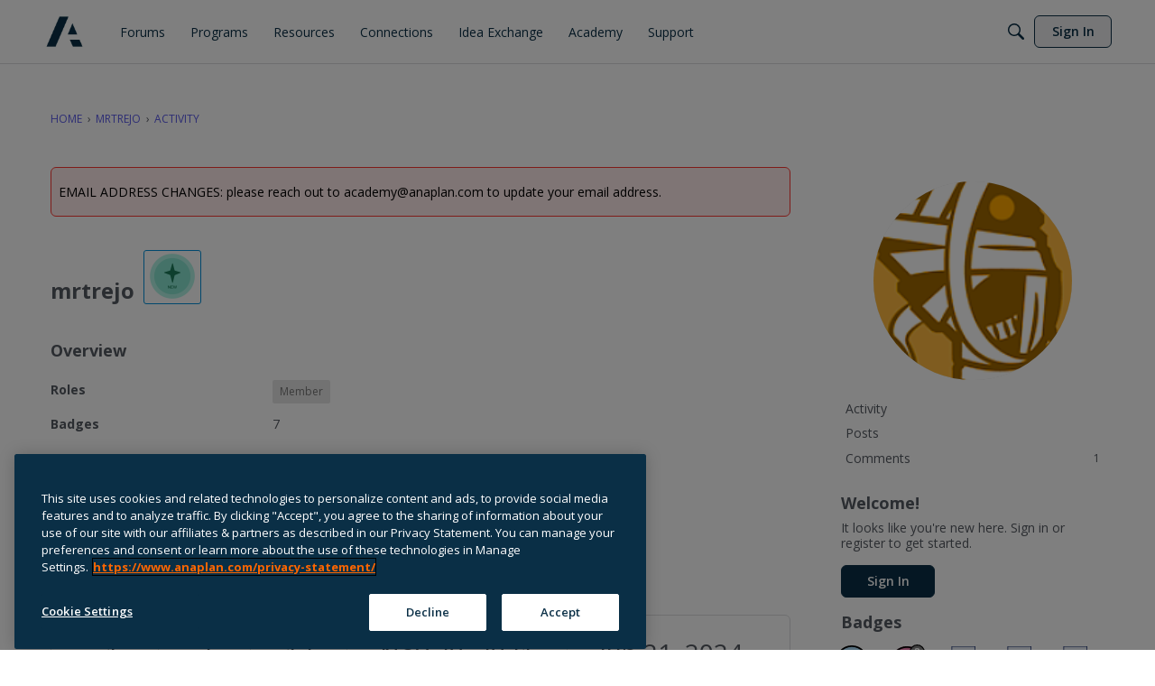

--- FILE ---
content_type: application/x-javascript
request_url: https://community.anaplan.com/dist/v2/forum/chunks/LinkOrText.BsxU3apM.min.js
body_size: -2
content:
import{j as e}from"../vendor/vendor/react-core.DB6kRN5F.min.js";import{ae as h,H as m,d7 as k}from"../entries/forum.Bnv8dtt4.min.js";function L(s){let{label:n,url:t,tag:d,id:i,linkClass:f,textClass:g,linkWrap:r,...o}=s;const c=!!n,a=!!t,u=a?t:void 0,l=c?n:a?t:void 0;if(!c&&!a)return null;if(a)return e.jsx(h,{to:u,title:u,target:"_blank",id:i,...o,className:m(s.className,s.linkClass),children:e.jsx(k,{condition:!!r,tag:r,children:l})});{const x=d||"span";return e.jsx(x,{id:i,title:l,...o,className:m(s.className,s.textClass),children:l})}}export{L};


--- FILE ---
content_type: application/x-javascript
request_url: https://community.anaplan.com/dist/v2/forum/entries/addons/knowledge/forum.B_K9Mn91.min.js
body_size: 17636
content:
const __vite__mapDeps=(i,m=__vite__mapDeps,d=(m.f||(m.f=["../../../chunks/addons/lavendersun/forum.CknaH5fs.css"])))=>i.map(i=>d[i]);
var vt=Object.defineProperty;var Nt=(t,e,s)=>e in t?vt(t,e,{enumerable:!0,configurable:!0,writable:!0,value:s}):t[e]=s;var d=(t,e,s)=>Nt(t,typeof e!="symbol"?e+"":e,s);import{x as kt,y as xt,j as n,r as T,p as q,q as S,t as j,R as U,l as Z,i as bt}from"../../../vendor/vendor/react-core.DB6kRN5F.min.js";import{ag as jt,ah as Lt,t as h,bb as Bt,bN as Ye,a_ as Xe,bn as B,bO as Pt,Y as F,_ as K,bP as Ze,aP as ce,bQ as Je,L as y,az as C,bz as Ot,ay as _t,aA as Ke,aB as Ft,aC as Kt,bF as Gt,aD as Ut,aL as ve,aE as qt,aG as Vt,aM as Ht,aN as $t,W as Mt,aO as Qt,aF as zt,T as Wt,O as M,$ as Ne,r as Yt,R as Y,be as Xt,c as Q,d as Zt,bR as $,bS as Jt,bT as es,bU as ts,b2 as ss,e as et,bV as as,bW as ns,l as rs,bX as is,ak as Ee,bY as tt,bZ as st,H as b,b_ as le,b$ as Ge,c0 as os,c1 as Ue,c2 as cs,c3 as ls,c4 as qe,c5 as us,a8 as ke,c6 as at,c7 as xe,Q as A,X as x,f as nt,g as rt,c8 as ds,M as z,m as gs,z as ms,p as hs,q as ye,c9 as it,ca as Is,cb as Ve,aq as De,K as pe,cc as fs,cd as ys,ce as Ds,cf as ot,cg as ps,ae as Ae,ch as Es,ci as As,cj as ws,ck as Cs,cl as Ts,cm as Rs,ax as ct,a7 as Ss,cn as vs,co as Ns,cp as lt,cq as ks,cr as be,cs as xs,ct as X,cu as bs,cv as js,cw as Ls,Z as ue,cx as J,cy as Bs,cz as ut,cA as Ps,aQ as Os,aS as _s,bB as Fs,aT as dt,aU as gt,aV as Ks}from"../../forum.Bnv8dtt4.min.js";import{u as Gs,K as mt,a as de,g as je,b as we,c as ne,d as ht,e as Le,f as It}from"../../../chunks/addons/knowledge/KnowledgeBases.context.B2Py78XN.min.js";import{p as Ce,h as Us,u as qs,i as Vs}from"../../../vendor/vendor/redux.C47PpYDn.min.js";import{h as Hs}from"../../../vendor/vendor/moment.BYTvHWBW.min.js";import{e as $s,D as He}from"../../../chunks/vendor/lodash.D5NauYE3.min.js";import{P as Ms}from"../../../chunks/PageTitle.Cqggjp1T.min.js";function ge(t){const e=kt(),s=xt(),a=()=>{e.push(s.state.lastLocation||"/kb")};return n.jsx(jt,{isVisible:!0,label:h("Loading Modal"),size:Lt.FULL_SCREEN,exitHandler:a,elementToFocusOnExit:document.activeElement,children:n.jsx(Bt,{})})}function Qs(t){const e=(t.siteSections??[]).find(a=>a.contentLocale===t.sourceLocale)||void 0,s=B();if(!(t.sourceLocale===s||!e))return Pt(`${e.basePath}/kb/articles/add`)}function zs(t){const e="/kb/articles/add";if(!t)return e;let{knowledgeBase:s,articleID:a,knowledgeCategoryID:r,recordType:i,articleRevisionID:o,draftID:c,knowledgeBaseID:l,discussionID:u}=t;const g=s?Qs(s):null,I=g??e,p=g?!0:void 0;let f=a?`/kb/articles/${a}/editor`:I;r!==void 0&&l===void 0&&(Ye("Attempted to initialize an editor with a categoryID but no knowledgeBaseID. They must both be provided"),r=void 0);const D=Xe({articleRevisionID:o,draftID:c,knowledgeCategoryID:r,knowledgeBaseID:l,discussionID:u,articleRedirection:p,recordType:i});return D&&(f+=`?${D}`),f}const Ws=["/kb/articles/add","/kb/articles/:articleID(\\d+)/editor"],Ys="EditorPageKey",Xs=()=>K(()=>import("../../../chunks/addons/knowledge/EditorPage.BCGmAJ8C.min.js"),__vite__mapDeps([0]),import.meta.url),Be=new F(Xs,Ws,zs,ge,Ys);function ft(t){const[e,s]=T.useState(!0),a=t.isVisible??e,r=t.onCancel??(()=>s(!1)),i=t!=null&&t.recordType?{discussionID:t.discussionID,recordType:t==null?void 0:t.recordType}:{discussionID:t.discussionID},o=()=>{const c=Be.url(i);window.location.href=Je(c,!0)};return n.jsx(Ze,{isVisible:a,onCancel:r,title:h("Create Article"),onConfirm:o,confirmTitle:h("Create Article"),children:n.jsx(ce,{source:"This will create an article that is a copy of this discussion. The discussion will then be linked to the new article."})})}function yt(t){const{discussionID:e}=t,[s,a]=T.useState(y.PENDING),[r,i]=T.useState(!0),o=t.isVisible??r,c=t.onCancel??(()=>i(!1)),l=async()=>{a(y.LOADING),await C.delete(`/discussions/${e}/canonical-url`),a(y.SUCCESS),c(),window.location.href=window.location.href};return n.jsx(Ze,{isVisible:o,onCancel:c,title:h("Remove Article Link"),onConfirm:l,isConfirmLoading:s===y.LOADING,confirmTitle:h("Remove Link"),children:n.jsx(ce,{source:"This will remove the link to the article, but will not remove the article itself."})})}function Zs(t){const{discussionID:e,url:s,canonicalUrl:a,type:r}=t.discussion,[i,o]=T.useState(!1),c=s===a?h("Create Article"):h("Remove Article Link"),l=s===a?ft:yt;return n.jsxs(n.Fragment,{children:[n.jsx(Ot,{onClick:()=>o(!0),children:c}),n.jsx(l,{discussionID:e,recordType:r,isVisible:i,onCancel:()=>o(!1)})]})}const Dt={articles:{getDescription:()=>"new articles",getDefaultPreferences:t=>{const{newArticle:e}=t??{};return{"preferences.popup.articles":(e==null?void 0:e.popup)??!1,"preferences.email.articles":(e==null?void 0:e.email)??!1}}},articleUpdates:{getDescription:()=>"updated articles",getDefaultPreferences:t=>{const{updatedArticle:e}=t??{};return{"preferences.popup.articleUpdates":(e==null?void 0:e.popup)??!1,"preferences.email.articleUpdates":(e==null?void 0:e.email)??!1}}}};function Js(t){let e={"preferences.followed":!1};return Object.values(Dt).forEach(s=>{e={...e,...s.getDefaultPreferences(t)}}),e}function ea(t){const e=B(),{knowledgeBaseID:s,userID:a,locale:r=e,setServerError:i}=t,o={knowledgeBaseID:s,userID:a,locale:r},c=S(),l=_t();return j({mutationFn:async u=>{i(null);const{data:g}=await C.patch(`/knowledge-bases/${s}/preferences/${a}/${r}`,u);return g},onMutate:async function(u){i(null);const g=c.getQueryData(["knowledgeBaseNotificationPreferences",o]);return c.setQueryData(["knowledgeBaseNotificationPreferences",o],u),{previousPreferences:g}},onError:(u,g,I)=>{I!=null&&I.previousPreferences&&(c.setQueryData(["knowledgeBaseNotificationPreferences",o],I.previousPreferences),i(u))},onSuccess:async u=>{c.setQueryData(["knowledgeBaseNotificationPreferences",o],u),l.addToast({autoDismiss:!0,body:h("Success! Preferences saved.")})},mutationKey:[s,a]})}function ta(t){const e=B(),{knowledgeBaseID:s,userID:a,locale:r=e,initialData:i}=t;return q({queryFn:async()=>await C.get(`/knowledge-bases/${s}/preferences/${a}/${r}`),queryKey:["knowledgeBaseNotificationPreferences",{knowledgeBaseID:s,userID:a,locale:r}],initialData:i,refetchOnWindowFocus:!1})}function sa(t){const{userID:e,locale:s,notificationPreferences:a,...r}=t,{recordID:i}=r,{preferences:o}=Kt(),[c,l]=T.useState(null),u=Gt(),g=ta({knowledgeBaseID:i,userID:e,locale:s,initialData:a??Js(o==null?void 0:o.data)}),{mutateAsync:I}=ea({knowledgeBaseID:i,userID:e,locale:s,setServerError:l});return n.jsxs(Ut.Provider,{value:{preferences:g.data,setPreferences:I},children:[c&&n.jsx(ve,{error:c,stringContents:c.message,className:u.error}),n.jsx(qt,{...r,recordDetails:{recordKey:"knowledgeBaseID",recordFollowedContentText:h("View all followed Knowledge Bases"),recordUnfollowText:h("Unfollow Knowledge Base")},viewRecordText:h("View Knowledge Base"),notificationTypes:Dt})]})}function aa(t){const{api:e=Ke,...s}=t;return n.jsx(Ft,{userID:s.userID,api:Ke,children:n.jsx(sa,{...s})})}function na(t){const{locale:e,userID:s,url:a,icon:r,name:i,knowledgeBaseID:o,preferences:c,description:l}=t,u=zt();return n.jsx(Wt,{url:a,icon:r?n.jsx("div",{className:u.photoWrap,children:n.jsx("img",{src:r,height:"200",width:"200"})}):n.jsx(M,{children:h("Expand for more options.")}),description:l,iconWrapperClass:u.iconWrap,name:i,nameClassName:u.name,actions:n.jsx("div",{style:{marginTop:28},children:n.jsx(aa,{userID:s,recordID:o,name:i,locale:e,notificationPreferences:c==null?void 0:c[e],emailDigestEnabled:!1,iconOnly:!0})})})}function ra(){const{userID:t}=Vt(),{query:{status:e,data:s,error:a}}=Gs({status:mt.PUBLISHED,expand:"all",followed:!0}),r=e===y.LOADING,i=e===y.SUCCESS;let o=[];return i&&s&&s.forEach(c=>{const{preferences:l,translations:u}=c;Object.entries(l??[]).forEach(([g,I])=>{if(I["preferences.followed"]){if(g===c.sourceLocale)o.push({...c,locale:c.sourceLocale});else if(u&&Object.keys(u).includes(g)){const{name:p,description:f,url:D}=u[g];o.push({...c,locale:g,name:p,description:f,url:D})}}})}),n.jsxs(n.Fragment,{children:[a&&n.jsx(ve,{type:"error",stringContents:a.message,icon:n.jsx(Ht,{})}),r&&n.jsx($t,{count:3,actionIcon:"me-notifications"}),i&&(o.length?n.jsx(Mt,{children:o.map(c=>n.jsx(na,{userID:t,...c},`${c.knowledgeBaseID}_${c.locale}`))}):n.jsx(Qt,{results:[],emptyMessage:h("No Knowledge Bases followed")}))]})}function ia(){Ne("siteSection.apps.knowledgeBase",!0)&&Yt(()=>({name:h("Help Menu","Help"),permission:"kb.view",url:"/kb",children:[],id:"builtin-kb"}))}const oa="X-Vanilla-Article-Voted",$e=Xt("@@article"),m=class m extends Y{constructor(){super(...arguments);d(this,"fetchByID",async(s,a=!1)=>{const{articleID:r,...i}=s,o=re.selectArticle(this.getState(),r),c={...i,expand:"all"};if(c.locale||(c.locale=B()),o&&!a){const u={data:o};return this.dispatch(m.getArticleACs.done({params:s,result:o},s)),Promise.resolve(u.data)}const l=Q(m.getArticleACs,async()=>(await this.api.get(`/articles/${s.articleID}`,{params:c})).data)(s);return this.dispatch(l)});d(this,"fetchRevisionsForArticle",s=>{const a=B();return this.dispatchApi("get",`/articles/${s.articleID}/revisions`,m.getArticleRevisionsACs,{locale:a,...s})});d(this,"fetchRevisionByID",s=>{const{articleRevisionID:a,...r}=s,i=re.selectRevision(this.getState(),a);if(i){const o={data:i,status:200};return this.dispatch(m.getRevisionACs.response(o,s)),Promise.resolve(o)}else return this.dispatchApi("get",`/article-revisions/${s.articleRevisionID}`,m.getRevisionACs,r,{articleRevisionID:a})})}getDrafts(s,a){return this.dispatchApi("get","/articles/drafts",m.getDraftsACs,{...s,expand:"all"},{identifier:a})}getFromDiscussion(s){const a=Q(m.getFromDiscussionACs,async()=>{const r={...s};return(await this.api.get("/articles/from-discussion",{params:r})).data})(s);return this.dispatch(a)}deleteDraft(s){return this.dispatchApi("delete",`/articles/drafts/${s.draftID}`,m.deleteDraftACs,s)}};d(m,"getArticleACs",$e.async("GET_ARTICLE")),d(m,"GET_ARTICLE_REVISIONS_REQUEST","@@article/GET_ARTICLE_REVISIONS_REQUEST"),d(m,"GET_ARTICLE_REVISIONS_RESPONSE","@@article/GET_ARTICLE_REVISIONS_RESPONSE"),d(m,"GET_ARTICLE_REVISIONS_ERROR","@@article/GET_ARTICLE_REVISIONS_ERROR"),d(m,"GET_REVISION_REQUEST","@@article/GET_REVISION_REQUEST"),d(m,"GET_REVISION_RESPONSE","@@article/GET_REVISION_RESPONSE"),d(m,"GET_REVISION_ERROR","@@article/GET_REVISION_ERROR"),d(m,"GET_DRAFTS_REQUEST","@@article/GET_DRAFTS_REQUEST"),d(m,"GET_DRAFTS_RESPONSE","@@article/GET_DRAFTS_RESPONSE"),d(m,"GET_DRAFTS_ERROR","@@article/GET_DRAFTS_ERROR"),d(m,"DELETE_DRAFT_REQUEST","@@article/DELETE_DRAFT_REQUEST"),d(m,"DELETE_DRAFT_RESPONSE","@@article/DELETE_DRAFT_RESPONSE"),d(m,"DELETE_DRAFT_ERROR","@@article/DELETE_DRAFT_ERROR"),d(m,"ARTICLE_TRANSLATE_REQUEST","@@article/ARTICLE_TRANSLATE_REQUEST"),d(m,"ARTICLE_TRANSLATE_RESPONSE","@@article/ARTICLE_TRANSLATE_RESPONSE"),d(m,"ARTICLE_TRANSLATE_ERROR","@@article/ARTICLE_TRANSLATE_ERROR"),d(m,"ACTION_TYPES"),d(m,"getArticleRevisionsACs",Y.generateApiActionCreators(m.GET_ARTICLE_REVISIONS_REQUEST,m.GET_ARTICLE_REVISIONS_RESPONSE,m.GET_ARTICLE_REVISIONS_ERROR,{},{})),d(m,"getRevisionACs",Y.generateApiActionCreators(m.GET_REVISION_REQUEST,m.GET_REVISION_RESPONSE,m.GET_REVISION_ERROR,{},{})),d(m,"getDraftsACs",Y.generateApiActionCreators(m.GET_DRAFTS_REQUEST,m.GET_DRAFTS_RESPONSE,m.GET_DRAFTS_ERROR,{},{})),d(m,"getFromDiscussionACs",$e.async("GET_FROM_DISCUSSION")),d(m,"deleteDraftACs",Y.generateApiActionCreators(m.DELETE_DRAFT_REQUEST,m.DELETE_DRAFT_RESPONSE,m.DELETE_DRAFT_ERROR,{},{}));let W=m;const Xa="kb",ca=["knowledgeBaseID","knowledgeCategoryID","siteSectionID","siteSectionGroup","locale","page","limit","expand","only-translated","statuses","includeSubcategories","types","featured","sort"],k="/articles",ie=`${k}/drafts`,la="/article-revisions",Me="/search";function ua(t){var e;return{name:t.name,body:"",url:t.url,insertUser:t.insertUser,insertUserID:t.insertUserID,updateUser:t.updateUser,updateUserID:(e=t.updateUser)==null?void 0:e.userID,dateInserted:t.dateInserted,dateUpdated:t.dateUpdated,knowledgeCategoryID:t.knowledgeCategoryID,status:t.status,recordID:t.articleID,recordType:"article",breadcrumbs:[{name:t.name,url:t.url}],image:t.image,excerpt:t.excerpt}}const da={getArticle:async function(t){const{articleID:e,...s}=t;return(await C.get(`${k}/${e}`,{params:{...s,expand:"all"}})).data},getArticleRevision:async function(t){const{articleRevisionID:e}=t;return(await C.get(`${la}/${e}`)).data},getEditArticle:async function(t){const{articleID:e,...s}=t;return(await C.get(`${k}/${e}/edit`,{params:{...s}})).data},getArticleList:async function(t){const e=Object.fromEntries(Object.entries(t).filter(([i,o])=>o!==void 0)),s=Object.keys(e).every(i=>ca.includes(i))?k:Me;s===Me&&e.knowledgeCategoryID&&["string","number"].includes(typeof e.knowledgeCategoryID)&&(e.knowledgeCategoryIDs=[`${e.knowledgeCategoryID}`]);const a=await C.get(s,{params:e}),r=a.data;return{data:s===k?r.map(ua):r,paging:Zt.parseHeaders(a.headers)}},getRelatedArticles:async function(t){const{articleID:e,...s}=t;return(await C.get(`${k}/${e}/articles-related`,{params:s})).data},putFeaturedArticle:async function(t){const{articleID:e,...s}=t;return(await C.put(`${k}/${e}/featured`,s)).data},getArticleFromDiscussion:async function(t){return(await C.get(`${k}/from-discussion`,{params:t})).data},postArticle:async function(t){return(await C.post(k,t)).data},postArticleTranslation:async function(t){const{articleID:e}=t;return(await C.post(`${k}/${e}/translations`,t)).data},patchArticle:async function(t){const{articleID:e,...s}=t;return(await C.patch(`${k}/${e}`,s)).data},putArticleNotifyUpdate:async function(t){const{articleID:e,locale:s}=t;await C.put(`${k}/${e}/notify-update`,{locale:s})},patchArticleStatus:async function(t){const{articleID:e,...s}=t;return(await C.patch(`${k}/${e}/status`,s)).data},putArticleReaction:async function(t){const{articleID:e}=t;return(await C.put(`${k}/${e}/react`,t)).data},getArticleTranslations:async function(t){const{articleID:e}=t;return(await C.get(`${k}/${e}/translations`)).data},putInvalidateArticleTranslations:async function(t){const{articleID:e,...s}=t;return(await C.put(`${k}/${e}/invalidate-translations`,s)).data},getArticleDraft:async function(t){const{draftID:e}=t;return(await C.get(`${ie}/${e}`)).data},postArticleDraft:async function(t){return(await C.post(`${ie}`,t)).data},patchArticleDraft:async function(t){const{draftID:e,...s}=t;return(await C.patch(`${ie}/${e}`,s)).data},deleteArticleDraft:async function(t){const{draftID:e}=t;return(await C.delete(`${ie}/${e}`)).data}},ga=U.createContext({api:da});function ma(){return U.useContext(ga)}function v(){return ma().api}function Za(t,e){const s=v(),a=S(),r=["getArticleList",t],{siteSection:i}=Jt(),o={locale:i==null?void 0:i.contentLocale,page:1,limit:10,"only-translated":je(),includeSubcategories:!0,siteSectionID:(t==null?void 0:t.siteSectionID)??(i==null?void 0:i.sectionID),...t},c=q({queryKey:r,queryFn:async()=>await s.getArticleList(o),keepPreviousData:!0,initialData:e});return{query:$(c),invalidate:async function(){await a.invalidateQueries({queryKey:r})}}}function Ja(){const t=v(),e=S();return j({mutationKey:["postArticle"],mutationFn:async a=>{const r={locale:B(),...a};return await t.postArticle(r)},onSuccess:({articleID:a})=>{e.invalidateQueries(["getArticle",{articleID:a}])}}).mutateAsync}function en(t){const e=v(),s=S();return j({mutationKey:["patchArticle",t],mutationFn:async r=>await e.patchArticle({articleID:t,...r}),onSuccess:({articleID:r})=>{s.invalidateQueries(["getArticle",{articleID:r}])}}).mutateAsync}function tn(){const t=v(),e=S();return j({mutationKey:["patchAnyArticle"],mutationFn:async a=>{const{articleID:r,...i}=a;return await t.patchArticle({articleID:r,...i})},onSuccess:({articleID:a})=>{e.invalidateQueries(["getArticle",{articleID:a}])}}).mutateAsync}function sn(t){const e=v(),s=S();return j({mutationKey:["patchArticleStatus",t],mutationFn:async r=>await e.patchArticleStatus({articleID:t,...r}),onSuccess:({articleID:r})=>{s.invalidateQueries(["getArticle",{articleID:r}])}}).mutateAsync}function an(t){const e=v();return j({mutationKey:["putArticleNotifyUpdate",{articleID:t}],mutationFn:async({locale:a})=>await e.putArticleNotifyUpdate({articleID:t,locale:a})}).mutateAsync}function nn(){const t=v(),e=S();return j({mutationKey:["patchAnyArticleStatus"],mutationFn:async a=>await t.patchArticleStatus(a),onSuccess:({articleID:a})=>{e.invalidateQueries(["getArticle",{articleID:a}])}}).mutateAsync}function ha(t){const e=v(),s=S();return j({mutationKey:["postArticleTranslation",t],mutationFn:async r=>await e.postArticleTranslation({articleID:t,...r}),onSuccess:()=>{s.invalidateQueries(["getArticleTranslations",t])}}).mutateAsync}function Ia(t,e,s){const a=v(),r=S(),i={...e,articleID:t},o=["getArticleTranslations",i],c=q({queryKey:o,queryFn:async()=>await a.getArticleTranslations(i),keepPreviousData:!0,initialData:s});return{query:$(c),invalidate:async function(){await r.invalidateQueries({queryKey:o})}}}function rn(t){const e=v(),s=S();return j({mutationKey:["putInvalidateArticleTranslations",t],mutationFn:async r=>await e.putInvalidateArticleTranslations({articleID:t,...r}),onSuccess:()=>{s.invalidateQueries(["getArticleTranslations",t])}}).mutateAsync}function on(t,e,s,a=!0){const r=v(),i=S(),o={locale:B(),...e,articleID:t},c=["getArticleRelatedArticles",o],l=q({queryKey:c,queryFn:async()=>await r.getRelatedArticles(o),keepPreviousData:!0,initialData:s,enabled:a});return{query:$(l),invalidate:async function(){await i.invalidateQueries({queryKey:c})}}}function cn(t){const e=v(),s=S();return j({mutationKey:["putFeaturedArticle"],mutationFn:async r=>await e.putFeaturedArticle({...r,articleID:t}),onSuccess:({articleID:r})=>{s.invalidateQueries(["getArticle",{articleID:r}])}}).mutateAsync}function ln(t){const e=v(),s=es(),{knowledgeBase:a}=de();return j({mutationKey:["putArticleReaction"],mutationFn:async i=>{let{...o}=i;if((s==null?void 0:s.userID)===0||!s){const u=await ts(),g=Ne("reCaptchaKey");try{o.responseToken=await Promise.resolve(u==null?void 0:u.execute(g)).then(I=>I)}catch(I){ss(I)}}const c=await e.putArticleReaction({articleID:t,...i});let l={article:c,vote:o.helpful,knowledgeBase:a};return document.dispatchEvent(new CustomEvent(oa,{detail:l})),c}}).mutateAsync}function un(t,e,s){const a=v(),r=S(),i={articleID:t,locale:B(),...e},o=["getArticle",{articleID:t}],c=q({queryFn:async()=>await a.getArticle(i),keepPreviousData:!0,queryKey:o,initialData:s});return{query:$(c),invalidate:async function(){await r.invalidateQueries({queryKey:o})}}}function fa(){const t=v(),e=S();return j({mutationKey:["fetchAnyArticle"],mutationFn:async a=>{var i;const r=e.getQueryData(["getArticle",{articleID:a}]);if((i=e.getDefaultOptions().queries)!=null&&i.enabled&&!r){const o=await t.getArticle({articleID:a,locale:B()});e.setQueryData(["getArticle",{articleID:o.articleID}],o)}}}).mutateAsync}function dn(t){const e=v(),s=S(),a={articleID:t,locale:B()},r=["getEditArticle",a],i=q({queryFn:async()=>await e.getEditArticle(a),keepPreviousData:!0,queryKey:r});return{query:$(i),invalidate:async function(){await s.invalidateQueries({queryKey:r})}}}function gn(t){const e=v(),s=S(),a=["getArticleRevision",{articleRevisionID:t}],r=q({queryFn:async()=>await e.getArticleRevision({articleRevisionID:t}),keepPreviousData:!0,queryKey:a});return{query:$(r),invalidate:async function(){await s.invalidateQueries({queryKey:a})}}}function mn(t,e){const s=v(),a=S(),r={discussionID:t,recordType:e??null},i=["getArticleFromDiscussion",r],o=q({queryKey:i,queryFn:async()=>await s.getArticleFromDiscussion(r)});return{query:$(o),invalidate:async function(){await a.invalidateQueries({queryKey:i})}}}function hn(t){const e=v(),s=S(),a=["getArticleDraft",{draftID:t}],r=q({enabled:!!t,queryFn:async()=>await e.getArticleDraft({draftID:t}),keepPreviousData:!0,queryKey:a});return{query:$(r),invalidate:async function(){await s.invalidateQueries({queryKey:a})}}}function In(){const t=v(),e=S();return j({mutationKey:["postArticleDraft"],mutationFn:async a=>await t.postArticleDraft(a),onSuccess:a=>{e.setQueryData(["getArticleDraft",{draftID:a.draftID}],a)}}).mutateAsync}function fn(){const t=v(),e=S();return j({mutationKey:["patchAnyArticleDraft"],mutationFn:async a=>await t.patchArticleDraft(a),onSuccess:(a,r)=>{e.setQueryData(["getArticleDraft",{draftID:r.draftID}],a)}}).mutateAsync}const se=class se{constructor(){d(this,"initialState",se.INITIAL_STATE);d(this,"internalReducer",(e={...this.initialState},s)=>Ce(e,a=>{switch(s.type){case W.GET_ARTICLE_REVISIONS_RESPONSE:s.payload.data.forEach(c=>{a.revisionFragmentsByID[c.articleRevisionID]=c});break;case W.GET_REVISION_RESPONSE:const i=s.payload.data;a.revisionsByID[i.articleRevisionID]=i;break;case W.GET_DRAFTS_RESPONSE:const o=s.payload.data;for(const c of o)a.draftsByID[c.draftID]=c;break;case W.DELETE_DRAFT_RESPONSE:a.draftsByID[s.meta.draftID]&&delete a.draftsByID[s.meta.draftID];break}}));d(this,"reducer",Ce(et.reducerWithInitialState(se.INITIAL_STATE).case(W.getArticleACs.done,(e,s)=>{const{articleID:a}=s.params;return e.articlesByID[a]=s.result,e}).default(this.internalReducer)))}static selectArticle(e,s){return this.stateSlice(e).articlesByID[s]||null}static selectRevision(e,s){return this.stateSlice(e).revisionsByID[s]||null}static selectRevisionFragment(e,s){return this.stateSlice(e).revisionFragmentsByID[s]||null}static selectDraft(e,s){return this.stateSlice(e).draftsByID[s]||null}static stateSlice(e){if(!e.knowledge||!e.knowledge.articles)throw new Error(`It seems the ArticleModel's reducer was not properly configured. Expected to find 'knowledge.articles' in the passed state tree ${e}`);return e.knowledge.articles}};d(se,"INITIAL_STATE",{articlesByID:{},revisionsByID:{},revisionFragmentsByID:{},draftsByID:{}});let re=se;function yn(t){const e="garden.locale",s=as([e]),{query:a}=Ia(t),r=ha(t),i=Us(f=>f.locales.locales.data),[o,c]=T.useState(),l=(f,D)=>Hs(f).locale(D).format("MMM, D YYYY"),u=(f,D,E)=>{var P;return((P=D.find(O=>O.localeKey===f))==null?void 0:P.displayNames[E])??f},g=T.useMemo(()=>(i==null?void 0:i.filter(f=>f.translationService!=="none").map(f=>f.localeKey))??[],[i]),I=a.status===y.LOADING||a.status===y.PENDING;return T.useEffect(()=>{const{data:f}=s||{};a.status===y.SUCCESS&&i&&f&&c(()=>{var D;return(D=a.data)==null?void 0:D.filter(E=>g.includes(E.locale)).map(E=>({localeKey:E.locale,language:u(E.locale,i,f[e]),status:h(ns(E.translationStatus)),lastUpdated:l(E.dateUpdated,f[e]),isDisabled:E.translationStatus==="translating",isPending:E.translationStatus==="translating",isUpdated:E.translationStatus==="up-to-date",translationStatus:E.translationStatus,error:E.error}))})},[a,i,s]),{translations:o,setTranslation:async function(f){await r({locale:f})},isLoading:I}}const G=rs.actionCreatorFactory("@@knowledgeBases"),R=class R extends Y{constructor(){super(...arguments);d(this,"getAll",(s={status:mt.PUBLISHED})=>{s={locale:B(),siteSectionGroup:is().sectionGroup,...s};const a=Q(R.getAllACs,async()=>(await this.api.get("/knowledge-bases",{params:{...s,expand:"all"}})).data)(s);return this.dispatch(a)});d(this,"initForm",this.bindDispatch(R.initFormAC));d(this,"updateForm",this.bindDispatch(R.updateFormAC));d(this,"clearError",this.bindDispatch(R.clearErrorAC));d(this,"clearPatchStatus",this.bindDispatch(R.clearPatchStatusAC));d(this,"clearDeleteStatus",this.bindDispatch(R.clearDeleteStatus));d(this,"getSingleKB",s=>{const a=Q(R.getSingleACs,async()=>{const{knowledgeBaseID:r,...i}=s,o={...i,expand:"all"};return(await this.api.get(`/knowledge-bases/${s.knowledgeBaseID}`,{params:o})).data})(s);return this.dispatch(a)});d(this,"saveKbForm",async()=>{const{form:s}=this.getState().knowledge.knowledgeBases;return s.bannerImage===null&&(s.bannerImage=""),s.icon===null&&(s.icon=""),s.siteSectionGroup||(s.siteSectionGroup="vanilla"),s.knowledgeBaseID!=null?await this.patchKB(s):await this.postKB(s)});d(this,"patchKBStatus",(s,a)=>this.patchKB({knowledgeBaseID:s,status:a}));d(this,"deleteKB",s=>{const a=Q(R.deleteKB_ACs,async()=>(await this.api.delete(`/knowledge-bases/${s.kbID}`)).data)(s);return this.dispatch(a)})}postKB(s){const a=Q(R.postKB_ACs,async()=>(await this.api.post("/knowledge-bases/",s)).data)(s);return this.dispatch(a)}patchKB(s){const{knowledgeBaseID:a,...r}=s,i=Q(R.patchKB_ACs,async()=>(await this.api.patch(`/knowledge-bases/${a}`,r)).data)(s);return this.dispatch(i)}};d(R,"getAllACs",G.async("GET_ALL")),d(R,"initFormAC",G("INIT_FORM")),d(R,"updateFormAC",G("UPDATE_FORM")),d(R,"clearErrorAC",G("CLEAR_ERROR")),d(R,"clearPatchStatusAC",G("CLEAR_PATCH_STATUS")),d(R,"clearDeleteStatus",G("CLEAR_DELETE_STATUS")),d(R,"getSingleACs",G.async("GET")),d(R,"postKB_ACs",G.async("POST")),d(R,"patchKB_ACs",G.async("PATCH")),d(R,"deleteKB_ACs",G.async("DELETE"));let w=R;function Dn(){const t=qs();return T.useMemo(()=>new w(t,C),[t])}var _=function(t){return t.CATEGORY="knowledgeCategory",t.ARTICLE="article",t.KB="knowledgeBase",t}({});class ee{static getSyntheticRoot(){return{recordType:"knowledgeCategory",knowledgeBaseID:-1,recordID:-1,name:"Synthetic Root",url:Je("/kb"),parentID:-2,sort:null,children:[]}}static denormalizeData(e,s,a=0,r=-1){const i=[],o=e[s];if(o){const{recordID:c,recordType:l}=o,u={sort:a,parentID:r,recordID:c,recordType:l};i.push(u),o.children.forEach((g,I)=>{i.push(...this.denormalizeData(e,g,I,o.recordID))})}return i}static normalizeData(e){const s=ee.getSyntheticRoot(),a={[s.recordType+s.recordID]:s};for(const r of e){const i=r.recordType+r.recordID;a[i]={...r,children:[]}}for(const[r,i]of Object.entries(a)){const o="knowledgeCategory"+i.parentID,c=a[o];c&&!c.children.includes(r)&&c.children.push(r)}return a}}const Qe={name:"",urlCode:"",siteSectionGroup:"",description:"",icon:null,bannerImage:null,bannerContentImage:null,viewType:ne.GUIDE,sortArticles:we.MANUAL,sourceLocale:B(),hasCustomPermission:!1,viewRoleIDs:[],editRoleIDs:[],isUniversalSource:!1,universalTargetIDs:[],sitemapNotTranslated:!1},ae=class ae{constructor(){d(this,"initialState",ae.INITIAL_STATE);d(this,"reducer",(e=$s(this.initialState),s)=>Ce(e,a=>this.internalReducer(a,s)));d(this,"internalReducer",et.reducerWithoutInitialState().case(w.getAllACs.started,(e,s)=>(e.knowledgeBasesByID.status=y.LOADING,e)).case(w.getAllACs.done,(e,s)=>{const a={...e.knowledgeBasesByID.data??{}};for(const r of s.result)a[r.knowledgeBaseID]=r,e.getStatusesByID[r.knowledgeBaseID]={status:y.SUCCESS};return e.knowledgeBasesByID.status=y.SUCCESS,e.knowledgeBasesByID.data=a,e}).case(w.getAllACs.failed,(e,s)=>(e.knowledgeBasesByID.error=s.error,e)).case(w.getSingleACs.started,(e,s)=>(e.getStatusesByID[s.knowledgeBaseID]={status:y.LOADING},e)).case(w.getSingleACs.done,(e,s)=>{const{params:a,result:r}=s;return e.getStatusesByID[a.knowledgeBaseID]={status:y.SUCCESS},e.knowledgeBasesByID.data?e.knowledgeBasesByID.data[a.knowledgeBaseID]=r:e.knowledgeBasesByID.data={[a.knowledgeBaseID]:r},e}).case(w.getSingleACs.failed,(e,s)=>{const{params:a,error:r}=s;return e.getStatusesByID[a.knowledgeBaseID]={status:y.ERROR,error:r},e}).case(w.initFormAC,(e,s)=>{if(s.kbID!=null){const a={...e.knowledgeBasesByID.data[s.kbID]};e.form=a}else e.form=Qe;return e}).case(w.updateFormAC,(e,s)=>(s.viewType===ne.GUIDE?s.sortArticles=we.MANUAL:s.viewType===ne.HELP&&(s.sortArticles=we.DATE_INSERTED_DESC),e.form={...e.form,...s},e)).case(w.clearErrorAC,e=>(e.formSubmit={status:y.PENDING},e)).case(w.postKB_ACs.started,(e,s)=>(e.formSubmit.status=y.LOADING,e)).case(w.postKB_ACs.failed,(e,s)=>(e.formSubmit.status=y.ERROR,e.formSubmit.error=s.error,e)).case(w.postKB_ACs.done,(e,s)=>(e.formSubmit.status=y.SUCCESS,e.knowledgeBasesByID.data[s.result.knowledgeBaseID]=s.result,e)).case(w.patchKB_ACs.started,(e,s)=>(e.formSubmit.status=y.LOADING,e.patchStatusesByID[s.knowledgeBaseID]={status:y.LOADING},e)).case(w.patchKB_ACs.failed,(e,s)=>(e.formSubmit.status=y.ERROR,e.formSubmit.error=s.error,e.patchStatusesByID[s.params.knowledgeBaseID]={status:y.ERROR,error:s.error},e)).case(w.patchKB_ACs.done,(e,s)=>(e.formSubmit.status=y.SUCCESS,e.knowledgeBasesByID.data[s.result.knowledgeBaseID]=s.result,e.patchStatusesByID[s.params.knowledgeBaseID]={status:y.SUCCESS},e)).case(w.clearPatchStatusAC,(e,{kbID:s})=>(delete e.patchStatusesByID[s],e)).case(w.clearDeleteStatus,(e,{kbID:s})=>(delete e.deletesByID[s],e)).case(w.deleteKB_ACs.started,(e,s)=>(e.deletesByID[s.kbID]={status:y.LOADING},e)).case(w.deleteKB_ACs.done,(e,s)=>(delete e.knowledgeBasesByID.data[s.params.kbID],e.deletesByID[s.params.kbID]={status:y.SUCCESS},e)).case(w.deleteKB_ACs.failed,(e,s)=>(e.deletesByID[s.params.kbID]={status:y.ERROR,error:s.error},e)))}};d(ae,"selectKnowledgeBasesAsNavItems",e=>e.map(s=>({recordType:_.KB,recordID:s.knowledgeBaseID,knowledgeBaseID:s.knowledgeBaseID,name:s.name,url:s.url,parentID:-1,sort:null}))),d(ae,"INITIAL_STATE",{knowledgeBasesByID:{status:y.PENDING},getStatusesByID:{},form:Qe,formSubmit:{status:y.PENDING},patchStatusesByID:{},deletesByID:{}});let Te=ae;const ya=Vs({articles:new re().reducer,knowledgeBases:new Te().reducer});function Re(t){const{kbID:e}=t;return ht(e).query.data?n.jsx(Ee,{...t,resourceType:"knowledgeBase",resourceID:e}):n.jsx(n.Fragment,{children:t.fallback})}class H{static selectBreadcrumb(e,s){const a=e[s],{recordType:r,recordID:i}=ee.getSyntheticRoot();if(!a||a.recordID===i&&a.recordType===r)return[];const o={name:a.name,url:a.url||""},c=H.selectBreadcrumb(e,_.CATEGORY+a.parentID);return a.recordType===_.CATEGORY&&c.push(o),c}static selectChildren(e,s){const a=e[s];return a?a.children.map(r=>H.selectNavTree(e,r)):[]}static selectDirectChildren(e,s,a=[_.ARTICLE,_.CATEGORY]){const r=e[s];return r?r.children.map(i=>e[i]).filter(i=>i!==void 0&&a.includes(i.recordType)):[]}static selectNavTree(e,s){const a=e[s];if(!a)throw new Error("Root element not found in navigation items.");return{...a,children:H.selectChildren(e,s)}}static selectCategory(e,s){const a=`knowledgeCategory${e}`;return s[a]}static selectHelpCenterHome(e,s){const a=_.CATEGORY+s.rootCategoryID,r=H.selectNavTree(e,a),i={groups:[],ungroupedItems:[]};for(const o of r.children??[])switch(o.recordType){case _.ARTICLE:{const{children:c,...l}=o;i.ungroupedItems.push(l);break}case _.CATEGORY:{const{children:c,...l}=o,u={category:l,items:[]};for(const g of c??[])if(g.recordType===_.ARTICLE){const{children:I,...p}=g;u.items.push(p)}i.groups.push(u);break}}return i}}function pt(t,e,s){const a=Le(),r=S(),i=B(),o=je(),c={locale:i,"only-translated":o,...e,knowledgeBaseID:t},l=["getKnowledgeBaseNavigationItems",{knowledgeBaseID:c.knowledgeBaseID}],u=q({queryFn:async()=>await a.getKnowledgeBaseNavigationItems(c),keepPreviousData:!0,queryKey:l,initialData:s,enabled:!!t});return{query:$(u),invalidate:async function(){await r.invalidateQueries({queryKey:l})}}}function pn(){const t=Le(),e=S();return j({mutationKey:["fetchAnyKnowledgeBaseNavigationItems"],mutationFn:async a=>{const r=B(),i=je(),o={locale:r,"only-translated":i,knowledgeBaseID:a},c=e.getQueryState(["getKnowledgeBaseNavigationItems",{knowledgeBaseID:a}]);if(c&&c.data&&!c.isInvalidated)return c.data;const l=await t.getKnowledgeBaseNavigationItems(o);return e.setQueryData(["getKnowledgeBaseNavigationItems",{knowledgeBaseID:a}],l),l}}).mutateAsync}function En(t){const e=Le();return j({mutationKey:["patchNavigationFlat",t],mutationFn:async a=>await e.patchKnowledgeBaseNavigationItems({knowledgeBaseID:t,patchItems:a})}).mutateAsync}function An(t,e){function s(l){const u=[];for(const g of l.children??[])switch(g.recordType){case _.ARTICLE:u.push(g);break;case _.CATEGORY:u.push(...s(g));break}return u}const{recordType:a,recordID:r}=ee.getSyntheticRoot(),i=H.selectNavTree(t,a+r),o=s(i),c={};for(const[l,u]of o.entries()){if(!e||e.viewType!==ne.GUIDE)continue;const g=o[l-1],I=o[l+1];c[u.recordID]={ownID:u.recordType+u.recordID,nextID:I?I.recordType+I.recordID:null,prevID:g?g.recordType+g.recordID:null}}return c}function Da(t){const e=tt(),s={...pa(t,st(t)),...t.error||{}},{message:a,messageAsParagraph:r,description:i}=s;return n.jsxs("div",{className:b(e.root,t.className),children:[s.icon,!r&&n.jsx(le,{depth:1,className:e.title,title:a}),r&&n.jsx(Ge,{className:e.titleAsParagraph,children:a}),s.description&&n.jsx(Ge,{className:e.description,children:i}),s.actionItem&&n.jsx("div",{className:e.cta,children:s.actionItem})]})}function pa(t,e){const s=tt(),a=cs(),r=Se(e);switch(e){case"noknowledgebase":return{message:r,description:n.jsx(Ee,{permission:"Garden.Settings.Manage",children:h("Create one to get started!")}),actionItem:n.jsx(Ee,{permission:"Garden.Settings.Manage",children:n.jsx(us,{className:a.primary,to:"/knowledge-settings/knowledge-bases",children:h("New Knowledge Base")})}),icon:n.jsx(qe,{message:r,className:s.errorIcon})};case"noarticles":{const{knowledgeBaseID:i,knowledgeCategoryID:o}=t;return{message:r,description:i?n.jsx(Re,{kbID:i,permission:"articles.add",children:h("Create one to get started!")}):null,actionItem:i?n.jsx(Re,{kbID:i,permission:"articles.add",children:n.jsx(Be.Link,{className:a.primary,data:{knowledgeBaseID:i,knowledgeCategoryID:o},children:h("New Article")})}):null,icon:n.jsx(qe,{message:r,className:s.errorIcon})}}case"categorynoarticles":return{message:r,messageAsParagraph:!0,icon:null};default:{const i=ls(e);return i.message=Se(e),i}}}function Se(t){switch(t){case 403:case Ue.PERMISSION:return h("No Permission");case"noknowledgebase":return h("There are no knowledge bases");case"noarticles":return h("No articles were found.");case"categorynoarticles":return h("This category does not have any articles.");case 404:case Ue.GENERIC:default:return os(t)}}var wn=function(t){return t.GENERIC="generic",t.PERMISSION="permission",t.NOT_FOUND="notfound",t.NO_KNOWLEDGE_BASE="noknowledgebase",t.NO_ARTICLES="noarticles",t.CATEGORY_NO_ARTICLES="categorynoarticles",t}({});function Ea(){const t=ke("articleOtherLanguages"),e=at(xe().mediaQueries);return n.jsxs("div",{className:b("otherLanguages","panelList",e.root),children:[n.jsx(M,{children:h("Loading")}),n.jsx(A,{height:20,width:"75%",className:b("panelList-title",e.title),id:t}),n.jsx(x,{height:10}),n.jsx(A,{height:14,width:"50%"})]})}const Aa=nt(()=>{const t=ds("relatedArticles"),e=rt(),s=t({}),a=z.clickable.itemState(),r=t("linkList",{display:"flex",flexWrap:"wrap",...gs(8)}),i=t("linkItem",{minWidth:200,flexBasis:ms(50),flexGrow:1,...z.padding({horizontal:16})}),o=t("link",{display:"inline-block",...z.padding({vertical:e.gutter.half}),...a,color:hs.colorOut(e.mainColors.fg)}),c=t("border",{...z.border({width:1,bottom:{width:0}}),marginTop:ye(12),marginBottom:ye(35.5)}),l=t("header",{marginBottom:ye(12),...z.margin({horizontal:8})});return{root:s,link:o,linkList:r,linkItem:i,border:c,header:l}});function wa(){const t=Aa.useAsHook();return n.jsxs(n.Fragment,{children:[n.jsx(M,{children:h("Loading")}),n.jsx(A,{height:1,width:"100%",className:t.border}),n.jsx(x,{height:10}),n.jsx(A,{height:12,width:"35%",className:t.header}),n.jsx(x,{height:5}),n.jsxs("ul",{className:t.linkList,children:[n.jsxs("li",{className:t.linkItem,children:[n.jsx(A,{height:6,width:"70%",className:t.link}),n.jsx(x,{height:5})]}),n.jsxs("li",{className:t.linkItem,children:[n.jsx(A,{height:6,width:"70%",className:t.link}),n.jsx(x,{height:5})]}),n.jsxs("li",{className:t.linkItem,children:[n.jsx(A,{height:6,width:"70%",className:t.link}),n.jsx(x,{height:5})]}),n.jsxs("li",{className:t.linkItem,children:[n.jsx(A,{height:6,width:"70%",className:t.link}),n.jsx(x,{height:5})]})]})]})}const Ca=U.createContext({lastKbID:null,lastKB:null,setLastKbID:()=>{}});function Et(){return T.useContext(Ca)}function Cn(t){const{setLastKbID:e}=Et();return T.useEffect(()=>{t.lastKbID!=null&&e(t.lastKbID)},[t.lastKbID,e]),null}function At(){return n.jsxs("div",{children:[n.jsx(M,{children:h("Loading")}),n.jsx(A,{height:12,width:"75%"}),n.jsx(x,{height:18}),n.jsx(A,{height:12,width:"70%"}),n.jsx(x,{height:18}),n.jsx(A,{height:12,width:"80%"}),n.jsx(x,{height:18}),n.jsx(A,{height:12,width:"80%"}),n.jsx(x,{height:18}),n.jsx(A,{height:12,width:"80%"})]})}function Ta(t){const e=it(),s=t.crumbCount??2;return n.jsx("nav",{"aria-label":h("Breadcrumb"),className:e.root,children:n.jsx("ol",{className:e.list,children:Array.from(Array(s)).map((a,r)=>{const i=r===s-1;return n.jsxs(U.Fragment,{children:[n.jsx(Ra,{}),!i&&n.jsx("li",{"aria-hidden":!0,className:e.separator,children:n.jsx("span",{className:e.separatorIcon,children:" "})})]},r)})})})}function Ra(){const t=it();return n.jsx("li",{className:t.breadcrumb,children:n.jsxs("span",{className:t.link,children:[n.jsx(M,{children:h("Loading")}),n.jsx(A,{height:12,width:100})]})})}const oe=()=>{Ye("It looks like you forgot to initialize your SiteNavContext. Be sure to use `<SiteNavProvider />`")},Sa={categoryRecordType:"item",toggleItem:oe,openItem:oe,closeItem:oe,setInitialOpenItems:oe,initialOpenType:null,openRecords:{}},va=U.createContext(Sa);function wt(){return T.useContext(va)}var Na=function(t){return t.STANDARD="siteNavNodeStandard",t.DASHBOARD="siteNavNodeDashboard",t}({});function Ct(t){var Pe,Oe,_e;const e=wt(),{siteNavNodeTypes:s}=t,a=t.collapsible&&e.categoryRecordType===t.recordType,r=t.activeRecord&&t.recordType===t.activeRecord.recordType&&t.recordID===t.activeRecord.recordID,i=r,o=t.depth===0,c=a,l=Is.useAsHook(i,o,c),u=Ve.useAsHook(i,o,c);T.useEffect(()=>{r&&E()},[]);const g=N=>{var Fe;if(document.activeElement===null)return;const V=document.activeElement,Ie=V.closest(".siteNav"),fe=new ot(Ie);switch(N.key){case"ArrowRight":t.children&&t.children.length>0&&(N.preventDefault(),N.stopPropagation(),f(()=>{var te;(te=fe.getNext(V,!1,!1))==null||te.focus()}));break;case"ArrowLeft":t.children&&t.children.length>0?(N.preventDefault(),N.stopPropagation(),D(()=>{var te;(te=fe.getNext(V,!0,!1))==null||te.focus()})):(Fe=fe.getNext(V,!0,!1))==null||Fe.focus();break}},I=()=>{t.onItemHover&&t.onItemHover(t)},p=(Pe=e.openRecords[t.recordType])==null?void 0:Pe.has(t.recordID),f=N=>{p?N&&N():e.openItem(t.recordType,t.recordID)},D=N=>{p?e.closeItem(t.recordType,t.recordID):N&&N()},E=()=>{f(),t.openParent&&t.openParent()},P=()=>{e.toggleItem(t.recordType,t.recordID)},O=N=>{N.stopPropagation(),t.onSelectItem&&t.onSelectItem(t)},me=N=>{N.stopPropagation(),P()},L=s===Na.DASHBOARD?{...u,...l}:u;let he;if(t.clickableCategoryLabels&&a)he=n.jsx(De,{buttonType:pe.CUSTOM,onKeyDownCapture:g,className:L.link,onClick:me,children:n.jsxs("span",{className:L.label,children:[t.iconPrefix,n.jsx("span",{className:L.labelText,children:t.name}),t.iconSuffix]})});else{const N=n.jsxs("span",{className:Z(L.label,{[`${L.activeLink}`]:t.isLink}),children:[t.iconPrefix,n.jsxs("span",{className:L.labelText,children:[t.name,t.badge&&t.badge.text&&n.jsx("span",{className:L.badge,children:t.badge.text})]}),t.iconSuffix,t.withCheckMark&&n.jsx(fs,{className:Ve().checkMark})]});he=n.jsx(ps,{onHover:I,duration:50,children:V=>t.url?n.jsx(Ae,{...V,active:i,"aria-current":i?"page":void 0,onKeyDownCapture:g,onClick:O,className:L.link,tabIndex:0,to:t.url,children:N}):n.jsx(De,{...V,buttonType:pe.CUSTOM,onKeyDownCapture:g,onClick:O,className:L.link,tabIndex:0,children:N})})}const St=a&&((Oe=t.children)==null?void 0:Oe.map((N,V)=>{const Ie=V;return T.createElement(Ct,{...N,activeRecord:t.activeRecord,key:Ie,openParent:E,depth:t.depth+1,collapsible:a,onSelectItem:t.onSelectItem,onItemHover:t.onItemHover,clickableCategoryLabels:!!t.clickableCategoryLabels,"aria-current":"page",siteNavNodeTypes:s})}));return n.jsxs("li",{className:Z("siteNavNode",t.className,L.root),role:"treeitem","aria-expanded":p,children:[a&&(((_e=t.children)==null?void 0:_e.length)??0)>0?n.jsx("div",{className:Z(L.buttonOffset,{hasNoOffset:t.depth===1}),children:n.jsx(De,{tabIndex:-1,ariaHidden:!0,title:h("Toggle Category"),ariaLabel:h("Toggle Category"),onClick:me,buttonType:pe.CUSTOM,className:L.toggle,children:p?n.jsx(ys,{title:h("Expand")}):n.jsx(Ds,{title:h("Collapse")})})}):null,n.jsxs("div",{className:L.contents,children:[he,a&&n.jsx("ul",{className:Z(L.children,{isHidden:a?!p:!1}),role:"group",children:St})]})]})}function ka(t){const e=ke("siteNav"),a=(t.id??e)+"-title",{activeRecord:r,collapsible:i,onItemHover:o,onSelectItem:c,children:l,siteNavNodeTypes:u}=t,g=Es(l,r),I=l&&l.length>0,p=As.useAsHook(),f=at.useAsHook(xe().mediaQueries),D=wt();T.useEffect(()=>{if(D.initialOpenType==t.initialOpenType)return;const O=xa(t.children,t.initialOpenDepth??0);D.setInitialOpenItems(t.initialOpenType??null,O)},[t.initialOpenType,t.initialOpenDepth,D.initialOpenType]);const E=ba(),P=I?l.map((O,me)=>T.createElement(Ct,{...O,collapsible:i,activeRecord:g??void 0,key:O.recordType+O.recordID,titleID:a,depth:0,onSelectItem:c,onItemHover:o,clickableCategoryLabels:!!t.clickableCategoryLabels,siteNavNodeTypes:u})):null;return I?n.jsxs("nav",{"aria-labelledby":a,onKeyDownCapture:E,className:b("siteNav",t.className,p.root),children:[t.title?n.jsx(le,{id:a,title:t.title,className:b(f.title,"panelList-title","tableOfContents-title")}):n.jsx("h2",{id:a,className:"sr-only",children:h("Navigation")}),n.jsx("ul",{className:b("siteNav-children","hasDepth-0",p.children),role:"tree","aria-labelledby":a,children:P})]}):n.jsx(n.Fragment,{})}function xa(t,e){const s=[];let a=t,r=[];for(let i=0;i<e;i++)r=[],a.forEach(o=>{s.push(o),r=[...r,...o.children??[]]}),a=r;return s}function ba(){return e=>{if(document.activeElement===null)return;const s=document.activeElement,a=s.closest(".siteNavNode"),r=s.closest(".siteNav"),i=new ot(r);switch(e.key){case"ArrowDown":if(r&&(e.preventDefault(),e.stopPropagation(),a&&s)){const o=i.getNext(s,!1,!1);o&&o.focus()}break;case"ArrowUp":if(a&&s){e.preventDefault(),e.stopPropagation();const o=i.getNext(s,!0,!1);o&&o.focus()}break;case"Home":{e.preventDefault(),e.stopPropagation();const o=i.getInitial();o&&o.focus();break}case"End":{e.preventDefault(),e.stopPropagation();const o=i.getLast();o&&o.focus();break}}}}const ja=nt(()=>{const t=rt();return{divider:bt({...z.border({width:1,bottom:{width:0}}),...z.margin({vertical:t.gutter.size})},"label:Navigation-classes-divider")}});function La(t){const{message:e="Something went wrong while contacting the server."}=t,s=ws(),[a,r]=T.useState(!0);return a?n.jsx(ve,{contents:n.jsx("span",{className:b(s.content,s.inlineBlock),children:n.jsx(ce,{source:e})}),onConfirm:()=>{r(!1)},stringContents:e}):null}function Ba(t){const{navigationItems:e,activeRecord:s,onItemHover:a,title:r}=t,i=ja(),c=de().knowledgeBase,{addComponent:l,removeComponentByID:u}=Cs(),[g,I]=T.useState(void 0),p=r??c.name;T.useEffect(()=>{if(!g&&e.length>0){const D=l({type:Ts.node,node:n.jsx(Rs,{activeRecord:s,title:p,navItems:e,isNestable:!0})});I(D)}},[e,p,s]);const f=e.length>0;return T.useEffect(()=>()=>{g&&u(g)},[g]),n.jsxs(n.Fragment,{children:[n.jsx(ka,{title:t.title,collapsible:!0,activeRecord:s,onItemHover:a,clickableCategoryLabels:t.clickableCategoryLabels,children:e}),f&&n.jsx("hr",{className:i.divider})]})}function Pa(t){const{activeRecord:e,navigationFlat:s,navigationFlatApiParams:a,containerOptions:r}=t,o=de().knowledgeBase,{knowledgeBaseID:c}=o,{query:{data:l,status:u,error:g}}=pt(c,a,s),I=l??[],p=T.useMemo(()=>ee.normalizeData(I),[I]),f=fa();async function D(P){P.recordType===_.ARTICLE&&await f(P.recordID)}const E=T.useMemo(()=>{const P=_.CATEGORY+o.rootCategoryID;return H.selectChildren(p,P)},[p]);return u===y.LOADING?n.jsx(At,{}):u===y.ERROR?n.jsx(La,{message:g==null?void 0:g.message}):n.jsx(ct,{options:r,children:n.jsx(Ba,{navigationItems:E,activeRecord:e,onItemHover:D,clickableCategoryLabels:!0})})}function Tt(t){const{lastKB:e}=Et(),{isCompact:s,isFullWidth:a}=xe(),r=Ss(),i=!s&&vs().config.render,o=!e||!t.activeRecord||t.forceLoading?n.jsx(At,{}):n.jsx(It,{knowledgeBase:e,children:e.viewType===ne.GUIDE?n.jsx(Pa,{activeRecord:t.activeRecord}):n.jsx(n.Fragment,{})});return n.jsx(Ns,{children:n.jsxs("div",{children:[n.jsx(lt,{}),n.jsx(ks,{isContentBanner:!0,backgroundImage:e==null?void 0:e.bannerImage,contentImage:e==null?void 0:e.bannerContentImage}),n.jsx(be,{children:n.jsx(xs,{renderLeftPanelBackground:i,breadcrumbs:!s&&n.jsx(Ta,{}),leftBottom:n.jsx(X,{children:o}),middleTop:n.jsx(X,{children:n.jsx(Ms,{title:n.jsxs(n.Fragment,{children:[n.jsx(M,{children:h("Loading")}),n.jsx(A,{height:24,width:"60%"})]}),meta:n.jsx(n.Fragment,{children:n.jsx("span",{className:r.meta,children:n.jsx(A,{height:9,width:200})})}),includeBackLink:!1})}),middleBottom:n.jsxs(n.Fragment,{children:[n.jsxs(X,{children:[n.jsx(A,{height:18}),n.jsx(x,{height:18}),n.jsx(A,{height:14,width:"95%"}),n.jsx(x,{height:12}),n.jsx(A,{height:14,width:"80%"}),n.jsx(x,{height:12}),n.jsx(A,{height:14,width:"82%"}),n.jsx(x,{height:12}),n.jsx(A,{height:14,width:"75%"}),n.jsx(x,{height:12}),n.jsx(A,{height:14,width:"85%"})]}),n.jsx(X,{children:n.jsx(wa,{})})]}),rightTop:n.jsx(n.Fragment,{children:a&&n.jsx(X,{children:n.jsx(Ea,{})})})})})]})})}class Tn extends U.Component{render(){const e=st(this.props),s=Se(e),a={inheritHeight:bs()};return n.jsxs(js,{title:s,children:[n.jsx(lt,{}),n.jsx(be,{className:a.inheritHeight,children:n.jsx(Ls,{className:a.inheritHeight,children:n.jsx(X,{className:a.inheritHeight,children:n.jsx(Da,{...this.props,className:a.inheritHeight})})})})]})}}const Rn=new F(()=>K(()=>import("../../../chunks/addons/knowledge/OrganizeCategoriesPage.CT2eNIde.min.js"),__vite__mapDeps([0]),import.meta.url),"/kb/:id/organize-categories",t=>`/kb/${t.kbID}/organize-categories`,ge);Ne("featureFlags.customLayout.knowledgeBase.Enabled",!1);function Oa(t){return"articleRevisionID"in t?`/kb/articles/${t.articleID}/revisions/${t.articleRevisionID}`:`/kb/articles/${t.articleID}/revisions`}const Sn=new F(()=>K(()=>import("../../../chunks/addons/knowledge/RevisionsPage.o4FScdzV.min.js"),__vite__mapDeps([0]),import.meta.url),"/kb/articles/:id(\\d+)/revisions/:revisionID(\\d+)?",Oa,ge);new F(()=>K(()=>import("../../../chunks/addons/knowledge/ArticlePage.DmkSeCnG.min.js"),__vite__mapDeps([0]),import.meta.url),"/kb/articles/:id(\\d+)(-[^/]+)?",t=>t.url,Tt);const Rt="CategoryPageKey",vn=new F(()=>K(()=>import("../../../chunks/addons/knowledge/CategoryPage.D9rmVoHP.min.js"),__vite__mapDeps([0]),import.meta.url),"/kb/categories/:id(\\d+)(-[^/]+)?",t=>t.url||"",Tt,Rt);new F(()=>K(()=>import("../../../chunks/addons/knowledge/CategoryPage.D9rmVoHP.min.js"),__vite__mapDeps([0]),import.meta.url),"/kb/categories/:id(\\d+)(-[^/]+)?/p:page(\\d+)",t=>t.url||"",void 0,Rt);const _a=new F(()=>K(()=>import("../../../chunks/addons/knowledge/ArticleListPage.De0XI474.min.js"),__vite__mapDeps([0]),import.meta.url),"/kb/articles",t=>["/kb/articles",Xe(t??{})].join("?"),ue);new F(()=>K(()=>import("../../../chunks/addons/knowledge/DraftsPage.Ce9-pZbw.min.js"),__vite__mapDeps([0]),import.meta.url),"/kb/drafts",()=>"/kb/drafts",ge);const Nn=new F(()=>K(()=>import("../../../chunks/addons/knowledge/HomePage.BOQ5bK2L.min.js"),__vite__mapDeps([0]),import.meta.url),"/kb",t=>"/kb",ue);new F(()=>K(()=>import("../../../chunks/addons/knowledge/HomePage.BOQ5bK2L.min.js"),__vite__mapDeps([0]),import.meta.url),"/",t=>"/",ue);const kn=new F(()=>K(()=>import("../../../chunks/addons/knowledge/KnowledgeBasePage.BuqpIDvC.min.js").then(t=>t.a),__vite__mapDeps([0]),import.meta.url),"/kb/:urlCode([\\w\\d-]+)",t=>`/kb/${t.urlCode}`,ue),Fa=U.memo(function(e){const{sectionsCount:s=6}=e,a=J(),r=n.jsx("hr",{className:b(a.separator),"aria-hidden":!0,role:"presentation"}),i=n.jsx("hr",{className:b(a.separator,a.separatorOdd),"aria-hidden":!0,role:"presentation"});return n.jsx(be,{fullGutter:!0,narrow:!0,className:e.className,children:n.jsxs("nav",{className:b(a.linksWithHeadings),children:[!!e.title&&n.jsx(le,{title:e.title,depth:2,className:b(a.title,a.topTitle,!e.showTitle&&Bs().visuallyHidden)}),Array.from(Array(s)).map((o,c)=>n.jsxs(U.Fragment,{children:[n.jsx(Ka,{itemCount:4}),c!==s-1&&((c+1)%2===0?r:i)]},c))]})})});function Ka(t){const e=J();return n.jsxs("div",{className:e.root,children:[n.jsx(M,{children:h("Loading")}),n.jsx(A,{className:e.title,height:24,width:He(30,75,!1)+"%"}),n.jsxs("div",{className:e.items,children:[Array.from(Array(t.itemCount)).map((s,a)=>n.jsx(U.Fragment,{children:n.jsx(A,{height:12,className:e.item,width:He(70,98,!1)+"%"})},a)),n.jsx("div",{className:e.viewAllItem,children:n.jsx(A,{width:"70px",height:12,className:e.viewAll})})]})]})}function ze(t){const{items:e,NoItemsComponent:s}=t,a=h("View All"),r=J.useAsHook(),i=ut.useAsHook(),o=e.length>0?e.map((l,u)=>n.jsx("li",{className:r.item,children:n.jsx(Ae,{to:l.url||"",className:r.link,title:l.name,children:l.name})},u)):s&&n.jsx("li",{className:r.item,children:n.jsx(s,{className:r.link,recordID:t.recordID,recordType:t.recordType})}),c=ke("navLinkTitle");return n.jsxs("nav",{className:b("navLinks",t.classNames,r.root),"aria-labelledby":c,children:[n.jsx(le,{id:c,title:t.title,className:b("navLinks-title",r.title),depth:t.depth}),n.jsxs("ul",{className:b(r.items),children:[o,t.url&&t.accessibleViewAllMessage&&n.jsx("li",{className:b(r.viewAllItem),children:n.jsxs(Ae,{to:t.url,className:b(r.viewAll),children:[n.jsx("span",{"aria-hidden":!0,children:a}),i.viewAll.icon&&n.jsx(Ps,{}),n.jsx(M,{children:n.jsx(ce,{source:t.accessibleViewAllMessage,c0:t.title})})]})})]})]})}function Ga(t){const{data:e,depth:s,ungroupedTitle:a=h("Overview"),accessibleViewAllMessage:r,ungroupedViewAllUrl:i,NoItemsComponent:o}=t,c=e.ungroupedItems||[],l=e.groups||[],u=Math.min((s||2)+1,6),g=J.useAsHook(),I=ut.useAsHook().columns.desktop;if(c.length>0||l.length>0){const p=c.length>0?n.jsx(ze,{title:a,items:c,accessibleViewAllMessage:r,url:i}):null,f=l.map((D,E)=>n.jsxs(U.Fragment,{children:[n.jsx(ze,{recordID:D.category.recordID,recordType:D.category.recordType,NoItemsComponent:t.NoItemsComponent,items:D.items,title:D.category.name,url:D.category.url,depth:u,accessibleViewAllMessage:t.accessibleViewAllMessage,classNames:l.length-1===E?"isLast":""}),I===2&&n.jsx(We,{className:E%2===0?g.separatorOdd:""}),I===3&&n.jsx(We,{className:(E+1)%3!==0?g.separatorOdd:""})]},E));return n.jsxs("section",{className:g.linksWithHeadings,children:[f,p]})}return null}function We(t){return n.jsx("hr",{className:Z(J().separator,t.className),"aria-hidden":!0})}function Ua(t){const{navigationFlat:e,navigationFlatApiParams:s}=t,r=de().knowledgeBase,{knowledgeBaseID:i}=r,{query:{data:o,status:c,error:l}}=pt(i,s,e),u=o??[],g=J.useAsHook(),I=T.useMemo(()=>ee.normalizeData(u),[u]);if(c===y.LOADING)return n.jsx(Fa,{});const p=H.selectHelpCenterHome(I,r),f=H.selectCategory(r.rootCategoryID,I),D=p.ungroupedItems||[],E=p.groups||[];function P(O){return n.jsxs("span",{children:[h("This category does not have any articles."),n.jsx(Re,{permission:"articles.add",kbID:r.knowledgeBaseID,children:n.jsxs(Be.Link,{className:Z(O.className,g.noItemLink),data:{knowledgeBaseID:r.knowledgeBaseID,knowledgeCategoryID:O.recordID},children:[h("Create Article","Create an Article"),"."]})})]})}return D.length!==0||E.length!==0?n.jsx(ct,{title:t.title,subtitle:t.subtitle,description:t.description,children:n.jsx(Ga,{accessibleViewAllMessage:h('View all articles from category: "<0/>".'),data:p,ungroupedTitle:h("Other Articles"),ungroupedViewAllUrl:_a.url({knowledgeCategoryID:f.recordID,includeSubcategories:!1}),NoItemsComponent:P})}):null}function qa(t){const{knowledgeBase:e,knowledgeBaseApiParams:s,...a}=t,{knowledgeBaseID:r}=e,{query:{data:i}}=ht(r,s,e);return n.jsx(It,{knowledgeBase:i,children:n.jsx(Ua,{...a})})}Os("knowledge",ya);_s("HelpCenterOverview",qa);Fs({permission:{permission:"articles.add"},component:Zs,sort:2});dt("click",".js-convertDiscussionToArticle",(t,e)=>{t.preventDefault();const s=e.getAttribute("data-discussionID")||null,a=e.getAttribute("data-recordType")||null;if(s===null)return;const r=parseInt(s,10),i=(a==null?void 0:a.toLowerCase())??null;gt(n.jsx(ft,{discussionID:r,recordType:i}))});dt("click",".js-unlinkDiscussion",(t,e)=>{t.preventDefault();const s=e.getAttribute("data-discussionID")||null;if(s===null)return;const a=parseInt(s,10);gt(n.jsx(yt,{discussionID:a}))});ia();Ks.addAdditionalContent({contentName:"Knowledge Bases",contentRenderer:ra});const xn=Object.freeze(Object.defineProperty({__proto__:null},Symbol.toStringTag,{value:"Module"}));export{tn as $,re as A,At as B,La as C,wn as D,Be as E,Ba as F,ln as G,Nn as H,Aa as I,on as J,_ as K,wa as L,Pa as M,H as N,Ea as O,Tt as P,Cn as Q,Sn as R,vn as S,Rn as T,Da as U,Dn as V,aa as W,Fa as X,Ua as Y,En as Z,nn as _,Te as a,Xa as a0,kn as a1,xn as a2,ee as b,pt as c,hn as d,In as e,fn as f,gn as g,en as h,un as i,dn as j,Ia as k,rn as l,an as m,Tn as n,mn as o,Ja as p,W as q,sn as r,cn as s,yn as t,pn as u,Re as v,An as w,Za as x,ua as y,fa as z};


--- FILE ---
content_type: image/svg+xml
request_url: https://us.v-cdn.net/6037036/uploads/badges/69.svg
body_size: 689
content:
<svg id="Layer_1" data-name="Layer 1" xmlns="http://www.w3.org/2000/svg" viewBox="0 0 72 72"><defs><style>.cls-1{fill:#e6ebf5;}.cls-2{fill:#0b2265;}.cls-3{fill:none;stroke:#14a687;stroke-linecap:round;stroke-linejoin:round;stroke-width:1.2px;}.cls-4{fill:#14a687;}</style></defs><polygon class="cls-1" points="59.91 57.76 35.55 69.28 11.19 57.76 11.19 4.19 59.91 4.19 59.91 57.76"/><path class="cls-2" d="M35.55,69.89a.58.58,0,0,1-.26-.06L10.93,58.31a.59.59,0,0,1-.35-.55V4.19a.61.61,0,0,1,.61-.61H59.91a.61.61,0,0,1,.62.61V57.76a.6.6,0,0,1-.36.55L35.81,69.83A.58.58,0,0,1,35.55,69.89ZM11.81,57.37,35.55,68.59,59.29,57.37V4.81H11.81Zm48.1.39Z"/><polygon class="cls-3" points="34.75 33.76 38.35 41.84 47.16 42.77 40.58 48.7 42.42 57.36 34.75 52.94 27.08 57.36 28.91 48.7 22.34 42.77 31.14 41.84 34.75 33.76"/><path class="cls-2" d="M19.64,11.52h1.28l2.7,6.35H22.17l-.57-1.42H18.93l-.57,1.42H16.94Zm1.46,3.71-.84-2-.83,2Z"/><path class="cls-2" d="M24.45,13h1.37v.69A1.69,1.69,0,0,1,27.23,13a1.58,1.58,0,0,1,1.64,1.79v3.13H27.5V15.18c0-.65-.31-1-.83-1s-.85.34-.85,1v2.69H24.45Z"/><path class="cls-2" d="M29.77,16.48v0c0-1.05.8-1.54,1.94-1.54a3.34,3.34,0,0,1,1.18.2V15c0-.57-.35-.88-1-.88a3.59,3.59,0,0,0-1.34.26l-.34-1A4.16,4.16,0,0,1,32.05,13a2.23,2.23,0,0,1,1.63.54,2.1,2.1,0,0,1,.52,1.54v2.8H32.88v-.52a1.88,1.88,0,0,1-1.46.61A1.49,1.49,0,0,1,29.77,16.48Zm3.14-.31v-.25a2.12,2.12,0,0,0-.88-.18c-.58,0-.94.24-.94.67v0c0,.37.31.58.75.58C32.48,17,32.91,16.66,32.91,16.17Z"/><path class="cls-2" d="M35.38,13h1.37v.7a1.77,1.77,0,0,1,1.5-.79,2.27,2.27,0,0,1,2.2,2.5h0a2.26,2.26,0,0,1-2.2,2.5,1.87,1.87,0,0,1-1.5-.72v2.07H35.38Zm3.7,2.42h0a1.19,1.19,0,1,0-2.35,0h0a1.19,1.19,0,1,0,2.35,0Z"/><path class="cls-2" d="M41.52,11.3h1.37v6.57H41.52Z"/><path class="cls-2" d="M43.89,16.48v0c0-1.05.8-1.54,1.94-1.54a3.34,3.34,0,0,1,1.18.2V15c0-.57-.35-.88-1-.88a3.59,3.59,0,0,0-1.34.26l-.34-1A4.19,4.19,0,0,1,46.17,13a2.23,2.23,0,0,1,1.63.54,2.11,2.11,0,0,1,.53,1.54v2.8H47v-.52a1.88,1.88,0,0,1-1.46.61A1.49,1.49,0,0,1,43.89,16.48ZM47,16.17v-.25a2.07,2.07,0,0,0-.87-.18c-.59,0-.95.24-.95.67v0c0,.37.31.58.75.58C46.6,17,47,16.66,47,16.17Z"/><path class="cls-2" d="M49.5,13h1.37v.69A1.71,1.71,0,0,1,52.28,13a1.58,1.58,0,0,1,1.64,1.79v3.13H52.56V15.18c0-.65-.31-1-.83-1s-.86.34-.86,1v2.69H49.5Z"/><path class="cls-4" d="M25.87,21.57h1.49l1.3,4.26,1.42-4.28h1.19l1.41,4.28L34,21.57h1.45l-2.15,6.34h-1.2l-1.43-4.12-1.42,4.12H28Z"/><path class="cls-4" d="M35.4,26.48v0c0-1.05.8-1.54,1.94-1.54a3.34,3.34,0,0,1,1.18.2V25c0-.57-.35-.88-1-.88a3.58,3.58,0,0,0-1.33.26l-.34-1A4.16,4.16,0,0,1,37.68,23a2.23,2.23,0,0,1,1.63.54,2.1,2.1,0,0,1,.52,1.54v2.8H38.51v-.52a1.88,1.88,0,0,1-1.46.61A1.49,1.49,0,0,1,35.4,26.48Zm3.14-.31v-.25a2.12,2.12,0,0,0-.88-.18c-.58,0-.94.24-.94.67v0c0,.37.3.58.75.58C38.11,27,38.54,26.66,38.54,26.17Z"/><path class="cls-4" d="M44,23h1.42L43.57,28c-.37,1-.77,1.35-1.59,1.35A2.23,2.23,0,0,1,40.77,29l.46-1a1.21,1.21,0,0,0,.58.19.46.46,0,0,0,.48-.31L40.4,23h1.45L43,26.33Z"/></svg>

--- FILE ---
content_type: application/x-javascript
request_url: https://community.anaplan.com/dist/v2/forum/chunks/PageTitle.Cqggjp1T.min.js
body_size: -44
content:
import{j as a,l as m}from"../vendor/vendor/react-core.DB6kRN5F.min.js";import{c7 as d,db as p,a9 as u}from"../entries/forum.Bnv8dtt4.min.js";function h(s){const{title:i,children:t,actions:n,meta:e,className:c,includeBackLink:o=!0,headingClassName:r}=s,l=d().isCompact;return a.jsxs("div",{className:m("pageTitleContainer",c),children:[a.jsx(p,{actions:n,title:i,depth:1,includeBackLink:!l&&o,headingClassName:r,children:t}),e&&a.jsx(u,{children:e})]})}export{h as P};
